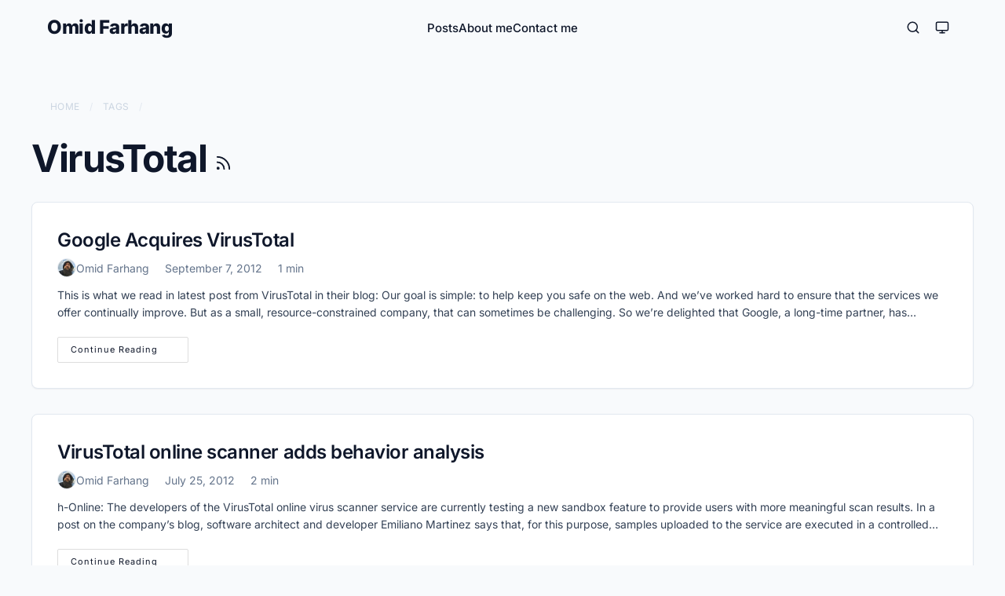

--- FILE ---
content_type: text/html; charset=utf-8
request_url: https://omid.dev/tags/virustotal/
body_size: 8202
content:
<!doctype html><html lang=en dir=ltr><head><meta charset=utf-8><meta http-equiv=X-UA-Compatible content="IE=edge"><meta name=viewport content="width=device-width,initial-scale=1,shrink-to-fit=no"><meta name=robots content="index, follow"><title>VirusTotal | Omid Farhang</title><meta name=keywords content><meta name=description content="Omid Farhang, Fullstack Web Developer with expertise in Angular, Node.js, Linux, and networking. Skilled in high-performance web solutions and team leadership. Let's connect!"><meta name=author content="Omid Farhang"><link rel=canonical href=https://omid.dev/tags/virustotal/><link crossorigin=anonymous href=/assets/css/stylesheet.4d6cfe018341cdaa80f13ef2fd82aa45c31c7a07784343cbcd2f6da4231cabc6.css integrity="sha256-TWz+AYNBzaqA8T7y/YKqRcMcegd4Q0PLzS9tpCMcq8Y=" rel="preload stylesheet" as=style><link rel=icon href=https://omid.dev/logo/favicon.ico><link rel=icon type=image/png sizes=16x16 href=https://omid.dev/logo/favicon-16x16.png><link rel=icon type=image/png sizes=32x32 href=https://omid.dev/logo/favicon-32x32.png><link rel=apple-touch-icon href=https://omid.dev/logo/apple-touch-icon.png><link rel=mask-icon href=https://omid.dev/logo/safari-pinned-tab.svg><link rel=manifest href=https://omid.dev/manifest.json><meta name=theme-color content="#2e2e33"><meta name=msapplication-TileColor content="#2e2e33"><link rel=alternate type=application/rss+xml href=https://omid.dev/tags/virustotal/index.xml><link rel=alternate hreflang=en href=https://omid.dev/tags/virustotal/><noscript><style>#theme-toggle,.top-link{display:none}</style><style>@media(prefers-color-scheme:dark){:root{--theme:rgb(29, 30, 32);--entry:rgb(46, 46, 51);--primary:rgb(218, 218, 219);--secondary:rgb(155, 156, 157);--tertiary:rgb(65, 66, 68);--content:rgb(196, 196, 197);--code-block-bg:rgb(46, 46, 51);--code-bg:rgb(55, 56, 62);--border:rgb(51, 51, 51)}.list{background:var(--theme)}.list:not(.dark)::-webkit-scrollbar-track{background:0 0}.list:not(.dark)::-webkit-scrollbar-thumb{border-color:var(--theme)}}</style></noscript><meta property="og:title" content="VirusTotal"><meta property="og:description" content="Omid Farhang, Fullstack Web Developer with expertise in Angular, Node.js, Linux, and networking. Skilled in high-performance web solutions and team leadership. Let's connect!"><meta property="og:type" content="website"><meta property="og:url" content="https://omid.dev/tags/virustotal/"><meta property="og:image" content="https://omid.dev/opengraph/default_hu_4e4f7abbc251e753.jpg"><meta name=twitter:card content="summary_large_image"><meta name=twitter:image content="https://omid.dev/opengraph/default_hu_4e4f7abbc251e753.jpg"><meta name=twitter:title content="VirusTotal"><meta name=twitter:description content="Omid Farhang, Fullstack Web Developer with expertise in Angular, Node.js, Linux, and networking. Skilled in high-performance web solutions and team leadership. Let's connect!"><meta name=twitter:site content="@omidfarhangen"><script>var _paq=window._paq=window._paq||[];_paq.push(["trackPageView"]),_paq.push(["enableLinkTracking"]),function(){e="//analytics.omid.dev/",_paq.push(["setTrackerUrl",e+"matomo.php"]),_paq.push(["setSiteId","1"]);var e,n=document,t=n.createElement("script"),s=n.getElementsByTagName("script")[0];t.async=!0,t.src=e+"matomo.js",s.parentNode.insertBefore(t,s)}()</script></head><body class=list id=top><script>(function(){const e=localStorage.getItem("pref-theme")||"system";function t(e){if(document.body.classList.remove("theme-system"),e==="dark")document.body.classList.remove("theme-system"),document.body.classList.add("dark");else if(e==="light")document.body.classList.remove("theme-system"),document.body.classList.remove("dark");else{document.body.classList.add("theme-system");const e=window.matchMedia("(prefers-color-scheme: dark)").matches;e?document.body.classList.add("dark"):document.body.classList.remove("dark")}}t(e),window.matchMedia("(prefers-color-scheme: dark)").addEventListener("change",e=>{const t=localStorage.getItem("pref-theme")||"system";t==="system"&&(e.matches?document.body.classList.add("dark"):document.body.classList.remove("dark"))})})()</script><script>function toggleMenu(){const e=document.querySelector(".mobile-menu"),t=document.querySelector(".menu-toggle"),n=document.body;e.classList.toggle("active"),t.classList.toggle("active"),n.classList.toggle("menu-open")}document.addEventListener("DOMContentLoaded",()=>{const e=document.querySelector(".mobile-menu");e&&e.addEventListener("click",t=>{t.target===e&&e.classList.contains("active")&&toggleMenu()})}),window.addEventListener("scroll",function(){const e=document.querySelector(".header"),t=document.getElementById("scroll-progress");window.scrollY>0?e.classList.add("scrolled"):e.classList.remove("scrolled");const n=document.body.scrollTop||document.documentElement.scrollTop,s=document.documentElement.scrollHeight-document.documentElement.clientHeight,o=n/s*100;t&&(t.style.width=o+"%")})</script><header class=header><div class=nav-container><div class=logo><a href=https://omid.dev/ accesskey=h title="Omid Farhang (Alt + H)">Omid Farhang</a></div><nav class="nav-menu desktop-menu"><ul id=menu><li><a href=https://omid.dev/posts title=Posts><span>Posts</span></a></li><li><a href=https://omid.dev/about-me title="About me"><span>About me</span></a></li><li><a href=https://omid.dev/contact-me title="Contact me"><span>Contact me</span></a></li></ul></nav><div class=logo-switches><a class=search-button href=https://omid.dev/search><svg width="18" height="18" viewBox="0 0 24 24" fill="none" stroke="currentColor" stroke-width="2" stroke-linecap="round" stroke-linejoin="round"><circle cx="11" cy="11" r="8"/><line x1="21" y1="21" x2="16.65" y2="16.65"/></svg>
</a><button id=theme-toggle accesskey=t title="(Alt + T)">
<svg id="moon" width="24" height="18" viewBox="0 0 24 24" fill="none" stroke="currentColor" stroke-width="2" stroke-linecap="round" stroke-linejoin="round"><path d="M21 12.79A9 9 0 1111.21 3 7 7 0 0021 12.79z"/></svg>
<svg id="sun" width="24" height="18" viewBox="0 0 24 24" fill="none" stroke="currentColor" stroke-width="2" stroke-linecap="round" stroke-linejoin="round"><circle cx="12" cy="12" r="5"/><line x1="12" y1="1" x2="12" y2="3"/><line x1="12" y1="21" x2="12" y2="23"/><line x1="4.22" y1="4.22" x2="5.64" y2="5.64"/><line x1="18.36" y1="18.36" x2="19.78" y2="19.78"/><line x1="1" y1="12" x2="3" y2="12"/><line x1="21" y1="12" x2="23" y2="12"/><line x1="4.22" y1="19.78" x2="5.64" y2="18.36"/><line x1="18.36" y1="5.64" x2="19.78" y2="4.22"/></svg>
<svg id="system" width="24" height="18" viewBox="0 0 24 24" fill="none" stroke="currentColor" stroke-width="2" stroke-linecap="round" stroke-linejoin="round"><rect x="2" y="3" width="20" height="14" rx="2" ry="2"/><line x1="8" y1="21" x2="16" y2="21"/><line x1="12" y1="17" x2="12" y2="21"/></svg>
</button>
<button class=menu-toggle onclick=toggleMenu() aria-label=Menu>
<span></span>
<span></span>
<span></span></button></div></div><div id=scroll-progress></div></header><nav class=mobile-menu><ul id=mobile-menu-list><li><a href=https://omid.dev/posts><span>Posts</span></a></li><li><a href=https://omid.dev/about-me><span>About me</span></a></li><li><a href=https://omid.dev/contact-me><span>Contact me</span></a></li></ul></nav><main class=main><div class=posts-list-content><header class=page-header><nav class=breadcrumbs aria-label=breadcrumbs><ol itemscope itemtype=https://schema.org/BreadcrumbList><li itemprop=itemListElement itemscope itemtype=https://schema.org/ListItem><a itemprop=item href=https://omid.dev/><span itemprop=name><i class="fa-solid fa-house" aria-hidden=true></i> Home
</span></a><meta itemprop=position content="1"></li><li itemprop=itemListElement itemscope itemtype=https://schema.org/ListItem><a itemprop=item href=https://omid.dev/tags/><span itemprop=name>Tags</span>
</a><meta itemprop=position content="2"></li><li itemprop=itemListElement itemscope itemtype=https://schema.org/ListItem class=breadcrumb-item-current><span itemprop=name aria-current=page>VirusTotal</span>
<meta itemprop=position content="3"></li></ol></nav><h1>VirusTotal
<a href=/tags/virustotal/index.xml title=RSS aria-label=RSS><svg viewBox="0 0 24 24" fill="none" stroke="currentColor" stroke-width="2" stroke-linecap="round" stroke-linejoin="round" height="23"><path d="M4 11a9 9 0 019 9"/><path d="M4 4a16 16 0 0116 16"/><circle cx="5" cy="19" r="1"/></svg></a></h1></header><article class="post-entry tag-entry"><header class=entry-header><a aria-label="post link to Google Acquires VirusTotal" href=https://omid.dev/2012/09/07/google-acquires-virustotal/><h2 class=entry-hint-parent>Google Acquires VirusTotal</h2></a></header><footer class=entry-footer><span class="meta-item meta-author"><span class=screen-reader-text>Author:</span>
<img src=/images/bio-photo-150x150.jpg alt="Omid Farhang" class=post-meta-avatar>Omid Farhang
</span><span class="meta-item meta-date"><span class=screen-reader-text>Published:</span>
<i aria-hidden=true role=img class="far fa-calendar-alt"></i>
<span title="Sep 07, 2012 8:13 PM Z">September 7, 2012</span>
</span><span class="meta-item meta-reading-time"><span class=screen-reader-text>Reading Time:</span>
<i aria-hidden=true role=img class="fa-solid fa-stopwatch"></i>
<span>1 min</span>
</span><script>navigator.share&&document.addEventListener("DOMContentLoaded",()=>{const e=document.getElementById("share-native");e&&(e.style.display="flex")}),document.addEventListener("click",function(e){const t=document.querySelectorAll(".meta-item.dropdown");t.forEach(t=>{t.contains(e.target)||t.classList.remove("active")})})</script></footer><div class=entry-content><p>This is what we read in latest post from VirusTotal in their blog:
Our goal is simple: to help keep you safe on the web. And we’ve worked hard to ensure that the services we offer continually improve. But as a small, resource-constrained company, that can sometimes be challenging. So we’re delighted that Google, a long-time partner, has acquired VirusTotal. This is great news for you, and bad news for malware generators, because:
...</p></div><a class=entry-link aria-label="post link to Google Acquires VirusTotal" href=https://omid.dev/2012/09/07/google-acquires-virustotal/>Continue Reading
<span class=screen-reader-text>Google Acquires VirusTotal</span><i class="fa fa-angle-right" aria-hidden=true role=img></i></a></article><article class="post-entry tag-entry"><header class=entry-header><a aria-label="post link to VirusTotal online scanner adds behavior analysis" href=https://omid.dev/2012/07/25/virustotal-online-scanner-adds-behavior-analysis/><h2 class=entry-hint-parent>VirusTotal online scanner adds behavior analysis</h2></a></header><footer class=entry-footer><span class="meta-item meta-author"><span class=screen-reader-text>Author:</span>
<img src=/images/bio-photo-150x150.jpg alt="Omid Farhang" class=post-meta-avatar>Omid Farhang
</span><span class="meta-item meta-date"><span class=screen-reader-text>Published:</span>
<i aria-hidden=true role=img class="far fa-calendar-alt"></i>
<span title="Jul 25, 2012 2:16 PM Z">July 25, 2012</span>
</span><span class="meta-item meta-reading-time"><span class=screen-reader-text>Reading Time:</span>
<i aria-hidden=true role=img class="fa-solid fa-stopwatch"></i>
<span>2 min</span>
</span><script>navigator.share&&document.addEventListener("DOMContentLoaded",()=>{const e=document.getElementById("share-native");e&&(e.style.display="flex")}),document.addEventListener("click",function(e){const t=document.querySelectorAll(".meta-item.dropdown");t.forEach(t=>{t.contains(e.target)||t.classList.remove("active")})})</script></footer><div class=entry-content><p>h-Online: The developers of the VirusTotal online virus scanner service are currently testing a new sandbox feature to provide users with more meaningful scan results. In a post on the company’s blog, software architect and developer Emiliano Martinez says that, for this purpose, samples uploaded to the service are executed in a controlled sandbox environment where their actions can be “recorded in order to give the analyst a high level overview of what the sample is doing”.
...</p></div><a class=entry-link aria-label="post link to VirusTotal online scanner adds behavior analysis" href=https://omid.dev/2012/07/25/virustotal-online-scanner-adds-behavior-analysis/>Continue Reading
<span class=screen-reader-text>VirusTotal online scanner adds behavior analysis</span><i class="fa fa-angle-right" aria-hidden=true role=img></i></a></article><article class="post-entry tag-entry"><header class=entry-header><a aria-label="post link to MSUpdate Trojan attacked companies in the defense sector" href=https://omid.dev/2012/02/03/msupdate-trojan-attacked-companies-in-the-defense-sector/><h2 class=entry-hint-parent>MSUpdate Trojan attacked companies in the defense sector</h2></a></header><footer class=entry-footer><span class="meta-item meta-author"><span class=screen-reader-text>Author:</span>
<img src=/images/bio-photo-150x150.jpg alt="Omid Farhang" class=post-meta-avatar>Omid Farhang
</span><span class="meta-item meta-date"><span class=screen-reader-text>Published:</span>
<i aria-hidden=true role=img class="far fa-calendar-alt"></i>
<span title="Feb 03, 2012 2:11 PM Z">February 3, 2012</span>
</span><span class="meta-item meta-reading-time"><span class=screen-reader-text>Reading Time:</span>
<i aria-hidden=true role=img class="fa-solid fa-stopwatch"></i>
<span>2 min</span>
</span><script>navigator.share&&document.addEventListener("DOMContentLoaded",()=>{const e=document.getElementById("share-native");e&&(e.style.display="flex")}),document.addEventListener("click",function(e){const t=document.querySelectorAll(".meta-item.dropdown");t.forEach(t=>{t.contains(e.target)||t.classList.remove("active")})})</script></footer><div class=entry-content><p>The H-Security: Unknown attackers have tried to use an invitation to a prestigious conference to inject a Trojan into companies in the defense sector. The security firms Seculert and Zscaler report that opening an attached PDF flyer caused recipients’ computers to be infected with spyware via a previously undisclosed hole in Acrobat Reader.
According to the report, the attack mainly targeted government-related organizations, including military and aerospace contractors, in Europe and in the US. The security firms said that the attacks started back in 2009 and peaked in autumn 2010. Talking to The H’s associates at heise Security, Seculert CTO Aviv Raff added that compromised computers, some of which had been infected for two years, were only discovered a few weeks ago.
...</p></div><a class=entry-link aria-label="post link to MSUpdate Trojan attacked companies in the defense sector" href=https://omid.dev/2012/02/03/msupdate-trojan-attacked-companies-in-the-defense-sector/>Continue Reading
<span class=screen-reader-text>MSUpdate Trojan attacked companies in the defense sector</span><i class="fa fa-angle-right" aria-hidden=true role=img></i></a></article><article class="post-entry tag-entry"><header class=entry-header><a aria-label="post link to VirusTotal Google Chrome browser extension a.k.a. VTchromizer" href=https://omid.dev/2010/11/19/virustotal-google-chrome-browser-extension-a-k-a-vtchromizer/><h2 class=entry-hint-parent>VirusTotal Google Chrome browser extension a.k.a. VTchromizer</h2></a></header><footer class=entry-footer><span class="meta-item meta-author"><span class=screen-reader-text>Author:</span>
<img src=/images/bio-photo-150x150.jpg alt="Omid Farhang" class=post-meta-avatar>Omid Farhang
</span><span class="meta-item meta-date"><span class=screen-reader-text>Published:</span>
<i aria-hidden=true role=img class="far fa-calendar-alt"></i>
<span title="Nov 19, 2010 5:29 PM Z">November 19, 2010</span>
</span><span class="meta-item meta-reading-time"><span class=screen-reader-text>Reading Time:</span>
<i aria-hidden=true role=img class="fa-solid fa-stopwatch"></i>
<span>1 min</span>
</span><script>navigator.share&&document.addEventListener("DOMContentLoaded",()=>{const e=document.getElementById("share-native");e&&(e.style.display="flex")}),document.addEventListener("click",function(e){const t=document.querySelectorAll(".meta-item.dropdown");t.forEach(t=>{t.contains(e.target)||t.classList.remove("active")})})</script></footer><div class=entry-content><p>VirusTotal has just coded a Google Chrome browser extension to interact with VirusTotal. The extension adds an option to the context menu to analyze links with VirusTotal’s URL analysis engine.
Unlike the VTzilla Firefox extension, it does not embed an additional “Scan with VirusTotal” option in the browser’s file download dialog (mainly because Chrome’s API does not allow to do so). Having said this, it does include a top menu bar popup that enables quick VirusTotal searches and direct submission of the page being viewed to VirusTotal.
...</p></div><a class=entry-link aria-label="post link to VirusTotal Google Chrome browser extension a.k.a. VTchromizer" href=https://omid.dev/2010/11/19/virustotal-google-chrome-browser-extension-a-k-a-vtchromizer/>Continue Reading
<span class=screen-reader-text>VirusTotal Google Chrome browser extension a.k.a. VTchromizer</span><i class="fa fa-angle-right" aria-hidden=true role=img></i></a></article><article class="post-entry tag-entry"><header class=entry-header><a aria-label="post link to What’s in a (rogue) name? VirusTotal 2010" href=https://omid.dev/2010/08/13/whats-in-a-rogue-name-virustotal-2010/><h2 class=entry-hint-parent>What’s in a (rogue) name? VirusTotal 2010</h2></a></header><footer class=entry-footer><span class="meta-item meta-author"><span class=screen-reader-text>Author:</span>
<img src=/images/bio-photo-150x150.jpg alt="Omid Farhang" class=post-meta-avatar>Omid Farhang
</span><span class="meta-item meta-date"><span class=screen-reader-text>Published:</span>
<i aria-hidden=true role=img class="far fa-calendar-alt"></i>
<span title="Aug 13, 2010 4:46 PM Z">August 13, 2010</span>
</span><span class="meta-item meta-reading-time"><span class=screen-reader-text>Reading Time:</span>
<i aria-hidden=true role=img class="fa-solid fa-stopwatch"></i>
<span>1 min</span>
</span><script>navigator.share&&document.addEventListener("DOMContentLoaded",()=>{const e=document.getElementById("share-native");e&&(e.style.display="flex")}),document.addEventListener("click",function(e){const t=document.querySelectorAll(".meta-item.dropdown");t.forEach(t=>{t.contains(e.target)||t.classList.remove("active")})})</script></footer><div class=entry-content><p>There is a well-respected and very useful site that everyone in the anti-virus industry uses – sometimes several times a day: Virus Total. You can upload suspicious files or their check sums to Virus Total to see if a file is malicious. The makers of a new rogue have picked up on the Virus Total name in an effort to make their malicious creation look like something legitimate:
What it tries to download is detected as FraudTool.Win32.FakeRean (fs).
Here’s what the real Virus Total site looks like. It basically runs your code sample or check sum against 41 anti-virus engines and displays the resulting detections.
...</p></div><a class=entry-link aria-label="post link to What’s in a (rogue) name? VirusTotal 2010" href=https://omid.dev/2010/08/13/whats-in-a-rogue-name-virustotal-2010/>Continue Reading
<span class=screen-reader-text>What’s in a (rogue) name? VirusTotal 2010</span><i class="fa fa-angle-right" aria-hidden=true role=img></i></a></article><article class="post-entry tag-entry"><header class=entry-header><a aria-label="post link to NOT the real VirusTotal.com" href=https://omid.dev/2010/03/02/not-the-real-virustotal-com/><h2 class=entry-hint-parent>NOT the real VirusTotal.com</h2></a></header><footer class=entry-footer><span class="meta-item meta-author"><span class=screen-reader-text>Author:</span>
<img src=/images/bio-photo-150x150.jpg alt="Omid Farhang" class=post-meta-avatar>Omid Farhang
</span><span class="meta-item meta-date"><span class=screen-reader-text>Published:</span>
<i aria-hidden=true role=img class="far fa-calendar-alt"></i>
<span title="Mar 02, 2010 12:35 AM Z">March 2, 2010</span>
</span><span class="meta-item meta-reading-time"><span class=screen-reader-text>Reading Time:</span>
<i aria-hidden=true role=img class="fa-solid fa-stopwatch"></i>
<span>1 min</span>
</span><script>navigator.share&&document.addEventListener("DOMContentLoaded",()=>{const e=document.getElementById("share-native");e&&(e.style.display="flex")}),document.addEventListener("click",function(e){const t=document.querySelectorAll(".meta-item.dropdown");t.forEach(t=>{t.contains(e.target)||t.classList.remove("active")})})</script></footer><div class=entry-content><p>In Additional to my last Post: http://boelectronic.blogspot.com/2010/03/free-fakeav-at-virus-total-thats-not.html
VirusTotal.com [http://en.wikipedia.org/wiki/VirusTotal.com] is a brilliant site that helps both public and researchers alike determine if an executable file they have is potentially malicious or not.
Julio Canto (of VirusTotal fame) has noticed that somebody decided to cash in on the good name of the site with the following domain:
virus-total(dot)in
Go there, and you’ll see a message claiming the site is a “free online antivirus scanning service, click SCAN to begin scanning:“
...</p></div><a class=entry-link aria-label="post link to NOT the real VirusTotal.com" href=https://omid.dev/2010/03/02/not-the-real-virustotal-com/>Continue Reading
<span class=screen-reader-text>NOT the real VirusTotal.com</span><i class="fa fa-angle-right" aria-hidden=true role=img></i></a></article><article class="post-entry tag-entry"><header class=entry-header><a aria-label="post link to Free FakeAV at Virus-Total (That’s not VirusTotal)" href=https://omid.dev/2010/03/01/free-fakeav-at-virus-total-thats-not-virustotal/><h2 class=entry-hint-parent>Free FakeAV at Virus-Total (That’s not VirusTotal)</h2></a></header><footer class=entry-footer><span class="meta-item meta-author"><span class=screen-reader-text>Author:</span>
<img src=/images/bio-photo-150x150.jpg alt="Omid Farhang" class=post-meta-avatar>Omid Farhang
</span><span class="meta-item meta-date"><span class=screen-reader-text>Published:</span>
<i aria-hidden=true role=img class="far fa-calendar-alt"></i>
<span title="Mar 01, 2010 11:06 PM Z">March 1, 2010</span>
</span><span class="meta-item meta-reading-time"><span class=screen-reader-text>Reading Time:</span>
<i aria-hidden=true role=img class="fa-solid fa-stopwatch"></i>
<span>3 min</span>
</span><script>navigator.share&&document.addEventListener("DOMContentLoaded",()=>{const e=document.getElementById("share-native");e&&(e.style.display="flex")}),document.addEventListener("click",function(e){const t=document.querySelectorAll(".meta-item.dropdown");t.forEach(t=>{t.contains(e.target)||t.classList.remove("active")})})</script></footer><div class=entry-content><p>VirusTotal has been well known to most readers of the blog. It’s a free virus and malware online scan service which allows submitters to test a particular file against a multitude of malware scanners. So, it’s not highly surprising that malware authors would try to use that name to further their gain.
Today we came across such a sample arriving at one of our spamtraps through a car-related forum. The message looks like this:
...</p></div><a class=entry-link aria-label="post link to Free FakeAV at Virus-Total (That’s not VirusTotal)" href=https://omid.dev/2010/03/01/free-fakeav-at-virus-total-thats-not-virustotal/>Continue Reading
<span class=screen-reader-text>Free FakeAV at Virus-Total (That’s not VirusTotal)</span><i class="fa fa-angle-right" aria-hidden=true role=img></i></a></article><article class="post-entry tag-entry"><header class=entry-header><a aria-label="post link to Symantec Reputation-based Security: Suspicious.Insight detections on VirusTotal" href=https://omid.dev/2010/02/21/symantec-reputation-based-security-suspicious-insight-detections-on-virustotal/><h2 class=entry-hint-parent>Symantec Reputation-based Security: Suspicious.Insight detections on VirusTotal</h2></a></header><footer class=entry-footer><span class="meta-item meta-author"><span class=screen-reader-text>Author:</span>
<img src=/images/bio-photo-150x150.jpg alt="Omid Farhang" class=post-meta-avatar>Omid Farhang
</span><span class="meta-item meta-date"><span class=screen-reader-text>Published:</span>
<i aria-hidden=true role=img class="far fa-calendar-alt"></i>
<span title="Feb 21, 2010 7:36 PM Z">February 21, 2010</span>
</span><span class="meta-item meta-reading-time"><span class=screen-reader-text>Reading Time:</span>
<i aria-hidden=true role=img class="fa-solid fa-stopwatch"></i>
<span>4 min</span>
</span><script>navigator.share&&document.addEventListener("DOMContentLoaded",()=>{const e=document.getElementById("share-native");e&&(e.style.display="flex")}),document.addEventListener("click",function(e){const t=document.querySelectorAll(".meta-item.dropdown");t.forEach(t=>{t.contains(e.target)||t.classList.remove("active")})})</script></footer><div class=entry-content><p>Symantec recently upgraded their scanner on VirusTotal to include their new reputation-based security engine. That has caused a spike in their detection rates, in particular Suspicious.Insight detections, and so I thought I’d take a few minutes to explain some of the background and what is going on.
So what exactly is a Suspicious.Insight detection? These detections are derived from Symantec’s new reputation-based security technology. They highlight files that have not yet developed a strong reputation (either good or bad) amongst Symantec’s community of users. their goal is to keep their users’ machines safe, and part of achieving that goal means helping their users make informed choices about the files they allow on to their systems. Suspicious.Insight detections help shine a spotlight on files that have not yet developed a full reputation.
...</p></div><a class=entry-link aria-label="post link to Symantec Reputation-based Security: Suspicious.Insight detections on VirusTotal" href=https://omid.dev/2010/02/21/symantec-reputation-based-security-suspicious-insight-detections-on-virustotal/>Continue Reading
<span class=screen-reader-text>Symantec Reputation-based Security: Suspicious.Insight detections on VirusTotal</span><i class="fa fa-angle-right" aria-hidden=true role=img></i></a></article><article class="post-entry tag-entry"><header class=entry-header><a aria-label="post link to Consistent Computer Virus Malcode names" href=https://omid.dev/2010/01/15/consistent-computer-virus-malcode-names/><h2 class=entry-hint-parent>Consistent Computer Virus Malcode names</h2></a></header><footer class=entry-footer><span class="meta-item meta-author"><span class=screen-reader-text>Author:</span>
<img src=/images/bio-photo-150x150.jpg alt="Omid Farhang" class=post-meta-avatar>Omid Farhang
</span><span class="meta-item meta-date"><span class=screen-reader-text>Published:</span>
<i aria-hidden=true role=img class="far fa-calendar-alt"></i>
<span title="Jan 15, 2010 11:52 PM Z">January 15, 2010</span>
</span><span class="meta-item meta-reading-time"><span class=screen-reader-text>Reading Time:</span>
<i aria-hidden=true role=img class="fa-solid fa-stopwatch"></i>
<span>3 min</span>
</span><script>navigator.share&&document.addEventListener("DOMContentLoaded",()=>{const e=document.getElementById("share-native");e&&(e.style.display="flex")}),document.addEventListener("click",function(e){const t=document.querySelectorAll(".meta-item.dropdown");t.forEach(t=>{t.contains(e.target)||t.classList.remove("active")})})</script></footer><div class=entry-content><p>InfoSecurity, a great site for computer security news, just put up a story asking the very old question: “Why don’t AV vendors name malcode consistently.”
The lead on the piece was: “…Fortinet, Sunbelt Software, and Kaspersky all published their lists of the most prevalent malware strains for the last month of 2009, but they didn’t match up, leading to an admission that users will inevitably be confused by the results.”
Great observation, sort of.
...</p></div><a class=entry-link aria-label="post link to Consistent Computer Virus Malcode names" href=https://omid.dev/2010/01/15/consistent-computer-virus-malcode-names/>Continue Reading
<span class=screen-reader-text>Consistent Computer Virus Malcode names</span><i class="fa fa-angle-right" aria-hidden=true role=img></i></a></article></div></main><footer class=footer><div class=footer-columns><div class="footer-column footer-hero"><img src=/images/bio-photo-150x150.jpg alt=Avatar><div class=bio>Software engineer, systems thinker, and lifelong learner. I work mainly in frontend engineering with Angular, alongside Linux, networking, and DevOps practices. This blog is where I explore technology, problem-solving, and health topics that shape how we live and work.</div></div><div class="footer-column footer-topics"><h3>Topics</h3><ul><li><i class="fas fa-chevron-right"></i>
<a href=https://omid.dev/categories/cozy-corner/>Cozy Corner</a></li><li><i class="fas fa-chevron-right"></i>
<a href=https://omid.dev/categories/electronics/>Electronics</a></li><li><i class="fas fa-chevron-right"></i>
<a href=https://omid.dev/categories/health/>Health</a></li><li><i class="fas fa-chevron-right"></i>
<a href=https://omid.dev/categories/techblog/>TechBlog</a></li></ul></div><div class="footer-column footer-recent-posts"><h3>Recent Posts</h3><ul><li><i class="fas fa-chevron-right"></i><div class=post-item><a href=https://omid.dev/2026/01/07/hidden-depletion-medication-side-effects/>The Hidden Depletion: My Journey from 14.2 A1c to Metabolic Recovery</a>
<span class=post-date>Jan 7, 2026</span></div></li><li><i class="fas fa-chevron-right"></i><div class=post-item><a href=https://omid.dev/2026/01/03/technical-founder-execution-playbook/>The Engineer’s Dilemma: Building a Startup When You Only Want to Code</a>
<span class=post-date>Jan 3, 2026</span></div></li><li><i class="fas fa-chevron-right"></i><div class=post-item><a href=https://omid.dev/2026/01/01/ship-of-theseus-react-to-angular/>Migrating from React to Angular: A 'Ship of Theseus' Case Study in Production</a>
<span class=post-date>Jan 1, 2026</span></div></li></ul></div><div class="footer-column footer-connect"><h3>Contact</h3><ul><li><i class="fas fa-envelope"></i>
<a href="/cdn-cgi/l/email-protection#016968416e6c68652f656477"><span class="__cf_email__" data-cfemail="680001280705010c460c0d1e">[email&#160;protected]</span></a></li><li><i class="fas fa-link"></i>
<a href=https://omid.dev/posts>Posts</a></li><li><i class="fas fa-link"></i>
<a href=https://omid.dev/resume>Resume</a></li></ul></div></div><div class=footer-social-wrapper><span class=follow-me>Follow Me</span><div class=footer-social-links><a href=https://linkedin.com/in/omidfarhang target=_blank rel="noopener noreferrer"><i class="fa-brands fa-linkedin"></i>
</a><a href=https://www.xing.com/profile/Omid_Farhang/ target=_blank rel="noopener noreferrer"><i class="fa-brands fa-xing"></i>
</a><a href=https://x.com/omidfarhangen target=_blank rel="noopener noreferrer"><i class="fa-brands fa-x-twitter"></i>
</a><a href=https://bsky.app/profile/omid.dev target=_blank rel="noopener noreferrer"><i class="fa-brands fa-bluesky"></i>
</a><a href=https://github.com/omidfarhang target=_blank rel="noopener noreferrer"><i class="fa-brands fa-github"></i>
</a><a href=https://mastodon.social/@omidfarhang target=_blank rel="noopener noreferrer"><i class="fa-brands fa-mastodon"></i>
</a><a href=https://instagram.com/omidfarhang target=_blank rel="noopener noreferrer"><i class="fa-brands fa-instagram"></i>
</a><a href=https://facebook.com/omidfarhang target=_blank rel="noopener noreferrer"><i class="fa-brands fa-facebook"></i>
</a><a href=https://t.me/omidfarhang target=_blank rel="noopener noreferrer"><i class="fa-brands fa-telegram"></i>
</a><a href=https://g.dev/omidfarhang target=_blank rel="noopener noreferrer"><i class="fa-brands fa-google"></i></a></div></div><div class=footer-bottom><div class=footer-copyright><span>© 2025 Omid Farhang | All rights reserved.</span></div><div class=footer-lang-switch><a href=https://omid.dev/ class=active title=English>🇺🇸</a><a href=https://omid.dev/fa/ title=فارسی>🇮🇷</a><a href=https://omid.dev/de/ title=Deutsch>🇩🇪</a></div></div></footer><a href=#top aria-label="go to top" title="Go to Top (Alt + G)" class=top-link id=top-link accesskey=g><svg viewBox="0 0 12 6" fill="currentColor"><path d="M12 6H0l6-6z"/></svg>
</a><script data-cfasync="false" src="/cdn-cgi/scripts/5c5dd728/cloudflare-static/email-decode.min.js"></script><script>let menu=document.getElementById("menu");menu&&(menu.scrollLeft=localStorage.getItem("menu-scroll-position"),menu.onscroll=function(){localStorage.setItem("menu-scroll-position",menu.scrollLeft)}),document.querySelectorAll('a[href^="#"]').forEach(e=>{e.addEventListener("click",function(e){e.preventDefault();var t=this.getAttribute("href").substr(1);window.matchMedia("(prefers-reduced-motion: reduce)").matches?document.querySelector(`[id='${decodeURIComponent(t)}']`).scrollIntoView():document.querySelector(`[id='${decodeURIComponent(t)}']`).scrollIntoView({behavior:"smooth"}),t==="top"?history.replaceState(null,null," "):history.pushState(null,null,`#${t}`)})})</script><script>var mybutton=document.getElementById("top-link");window.onscroll=function(){document.body.scrollTop>800||document.documentElement.scrollTop>800?(mybutton.style.visibility="visible",mybutton.style.opacity="1"):(mybutton.style.visibility="hidden",mybutton.style.opacity="0")}</script><script>document.getElementById("theme-toggle").addEventListener("click",()=>{const t=localStorage.getItem("pref-theme")||"system";let e;if(t==="system"?e="light":t==="light"?e="dark":e="system",localStorage.setItem("pref-theme",e),e==="dark")document.body.classList.remove("theme-system"),document.body.classList.add("dark");else if(e==="light")document.body.classList.remove("theme-system"),document.body.classList.remove("dark");else{document.body.classList.add("theme-system");const e=window.matchMedia("(prefers-color-scheme: dark)").matches;e?document.body.classList.add("dark"):document.body.classList.remove("dark")}})</script><script>const copyContent=async e=>{try{await navigator.clipboard.writeText(e),showToast("Copied to clipboard!")}catch(e){showToast("Failed to copy: ",e)}},showToast=e=>{const t=document.createElement("div");t.textContent=e,t.className="toast-message",document.body.appendChild(t),setTimeout(()=>{document.body.removeChild(t)},3e3)}</script><script defer src="https://static.cloudflareinsights.com/beacon.min.js/vcd15cbe7772f49c399c6a5babf22c1241717689176015" integrity="sha512-ZpsOmlRQV6y907TI0dKBHq9Md29nnaEIPlkf84rnaERnq6zvWvPUqr2ft8M1aS28oN72PdrCzSjY4U6VaAw1EQ==" data-cf-beacon='{"version":"2024.11.0","token":"ccd655353dc44171a1884ecdcec50d7f","r":1,"server_timing":{"name":{"cfCacheStatus":true,"cfEdge":true,"cfExtPri":true,"cfL4":true,"cfOrigin":true,"cfSpeedBrain":true},"location_startswith":null}}' crossorigin="anonymous"></script>
</body></html>